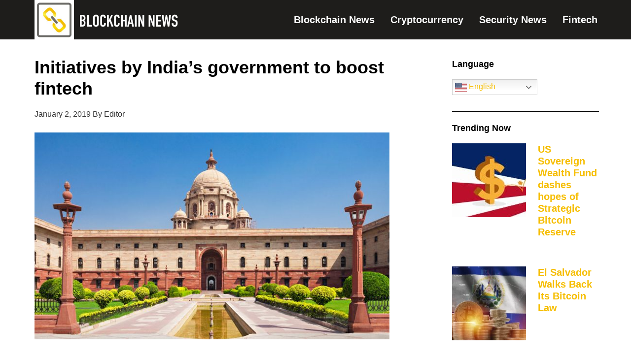

--- FILE ---
content_type: text/html; charset=UTF-8
request_url: https://blockchainnewsgroup.com/2019/01/02/initiatives-by-indias-government-to-boost-fintech/
body_size: 18203
content:
<!DOCTYPE html>
<html lang="en-US">
<head >
<meta charset="UTF-8" />
<meta name="viewport" content="width=device-width, initial-scale=1" />
<title>Initiatives by India’s government to boost fintech</title>
<style>
#wpadminbar #wp-admin-bar-wccp_free_top_button .ab-icon:before {
	content: "\f160";
	color: #02CA02;
	top: 3px;
}
#wpadminbar #wp-admin-bar-wccp_free_top_button .ab-icon {
	transform: rotate(45deg);
}
</style>
<meta name='robots' content='max-image-preview:large' />
<link rel='dns-prefetch' href='//fonts.googleapis.com' />
<link rel="alternate" type="application/rss+xml" title="Blockchain News Group &raquo; Feed" href="https://blockchainnewsgroup.com/feed/" />
<link rel="alternate" type="application/rss+xml" title="Blockchain News Group &raquo; Comments Feed" href="https://blockchainnewsgroup.com/comments/feed/" />
<link rel="alternate" title="oEmbed (JSON)" type="application/json+oembed" href="https://blockchainnewsgroup.com/wp-json/oembed/1.0/embed?url=https%3A%2F%2Fblockchainnewsgroup.com%2F2019%2F01%2F02%2Finitiatives-by-indias-government-to-boost-fintech%2F" />
<link rel="alternate" title="oEmbed (XML)" type="text/xml+oembed" href="https://blockchainnewsgroup.com/wp-json/oembed/1.0/embed?url=https%3A%2F%2Fblockchainnewsgroup.com%2F2019%2F01%2F02%2Finitiatives-by-indias-government-to-boost-fintech%2F&#038;format=xml" />
<link rel="canonical" href="https://blockchainnewsgroup.com/2019/01/02/initiatives-by-indias-government-to-boost-fintech/" />
<style id='wp-img-auto-sizes-contain-inline-css' type='text/css'>
img:is([sizes=auto i],[sizes^="auto," i]){contain-intrinsic-size:3000px 1500px}
/*# sourceURL=wp-img-auto-sizes-contain-inline-css */
</style>
<link rel='stylesheet' id='genesis-sample-css' href='https://blockchainnewsgroup.com/wp-content/themes/genesis-sample/style.css?ver=2.3.0' type='text/css' media='all' />
<style id='genesis-sample-inline-css' type='text/css'>


		a,
		.entry-title a:focus,
		.entry-title a:hover,
		.genesis-nav-menu a:focus,
		.genesis-nav-menu a:hover,
		.genesis-nav-menu .current-menu-item > a,
		.genesis-nav-menu .sub-menu .current-menu-item > a:focus,
		.genesis-nav-menu .sub-menu .current-menu-item > a:hover,
		.menu-toggle:focus,
		.menu-toggle:hover,
		.sub-menu-toggle:focus,
		.sub-menu-toggle:hover {
			color: #dd9933;
		}

		

		button:focus,
		button:hover,
		input[type="button"]:focus,
		input[type="button"]:hover,
		input[type="reset"]:focus,
		input[type="reset"]:hover,
		input[type="submit"]:focus,
		input[type="submit"]:hover,
		input[type="reset"]:focus,
		input[type="reset"]:hover,
		input[type="submit"]:focus,
		input[type="submit"]:hover,
		.archive-pagination li a:focus,
		.archive-pagination li a:hover,
		.archive-pagination .active a,
		.button:focus,
		.button:hover,
		.sidebar .enews-widget input[type="submit"] {
			background-color: #727272;
			color: #ffffff;
		}
		
/*# sourceURL=genesis-sample-inline-css */
</style>
<style id='wp-emoji-styles-inline-css' type='text/css'>

	img.wp-smiley, img.emoji {
		display: inline !important;
		border: none !important;
		box-shadow: none !important;
		height: 1em !important;
		width: 1em !important;
		margin: 0 0.07em !important;
		vertical-align: -0.1em !important;
		background: none !important;
		padding: 0 !important;
	}
/*# sourceURL=wp-emoji-styles-inline-css */
</style>
<style id='simple-social-icons-block-styles-inline-css' type='text/css'>
:where(.wp-block-social-links.is-style-logos-only) .wp-social-link-imdb{background-color:#f5c518;color:#000}:where(.wp-block-social-links:not(.is-style-logos-only)) .wp-social-link-imdb{background-color:#f5c518;color:#000}:where(.wp-block-social-links.is-style-logos-only) .wp-social-link-kofi{color:#72a5f2}:where(.wp-block-social-links:not(.is-style-logos-only)) .wp-social-link-kofi{background-color:#72a5f2;color:#fff}:where(.wp-block-social-links.is-style-logos-only) .wp-social-link-letterboxd{color:#202830}:where(.wp-block-social-links:not(.is-style-logos-only)) .wp-social-link-letterboxd{background-color:#3b45fd;color:#fff}:where(.wp-block-social-links.is-style-logos-only) .wp-social-link-signal{color:#3b45fd}:where(.wp-block-social-links:not(.is-style-logos-only)) .wp-social-link-signal{background-color:#3b45fd;color:#fff}:where(.wp-block-social-links.is-style-logos-only) .wp-social-link-youtube-music{color:red}:where(.wp-block-social-links:not(.is-style-logos-only)) .wp-social-link-youtube-music{background-color:red;color:#fff}:where(.wp-block-social-links.is-style-logos-only) .wp-social-link-diaspora{color:#000}:where(.wp-block-social-links:not(.is-style-logos-only)) .wp-social-link-diaspora{background-color:#3e4142;color:#fff}:where(.wp-block-social-links.is-style-logos-only) .wp-social-link-bloglovin{color:#000}:where(.wp-block-social-links:not(.is-style-logos-only)) .wp-social-link-bloglovin{background-color:#000;color:#fff}:where(.wp-block-social-links.is-style-logos-only) .wp-social-link-phone{color:#000}:where(.wp-block-social-links:not(.is-style-logos-only)) .wp-social-link-phone{background-color:#000;color:#fff}:where(.wp-block-social-links.is-style-logos-only) .wp-social-link-substack{color:#ff6719}:where(.wp-block-social-links:not(.is-style-logos-only)) .wp-social-link-substack{background-color:#ff6719;color:#fff}:where(.wp-block-social-links.is-style-logos-only) .wp-social-link-tripadvisor{color:#34e0a1}:where(.wp-block-social-links:not(.is-style-logos-only)) .wp-social-link-tripadvisor{background-color:#34e0a1;color:#fff}:where(.wp-block-social-links.is-style-logos-only) .wp-social-link-xing{color:#026466}:where(.wp-block-social-links:not(.is-style-logos-only)) .wp-social-link-xing{background-color:#026466;color:#fff}:where(.wp-block-social-links.is-style-logos-only) .wp-social-link-pixelfed{color:#000}:where(.wp-block-social-links:not(.is-style-logos-only)) .wp-social-link-pixelfed{background-color:#000;color:#fff}:where(.wp-block-social-links.is-style-logos-only) .wp-social-link-matrix{color:#000}:where(.wp-block-social-links:not(.is-style-logos-only)) .wp-social-link-matrix{background-color:#000;color:#fff}:where(.wp-block-social-links.is-style-logos-only) .wp-social-link-protonmail{color:#6d4aff}:where(.wp-block-social-links:not(.is-style-logos-only)) .wp-social-link-protonmail{background-color:#6d4aff;color:#fff}:where(.wp-block-social-links.is-style-logos-only) .wp-social-link-paypal{color:#003087}:where(.wp-block-social-links:not(.is-style-logos-only)) .wp-social-link-paypal{background-color:#003087;color:#fff}:where(.wp-block-social-links.is-style-logos-only) .wp-social-link-antennapod{color:#20a5ff}:where(.wp-block-social-links:not(.is-style-logos-only)) .wp-social-link-antennapod{background-color:#20a5ff;color:#fff}:where(.wp-block-social-links:not(.is-style-logos-only)) .wp-social-link-caldotcom{background-color:#000;color:#fff}:where(.wp-block-social-links.is-style-logos-only) .wp-social-link-fedora{color:#294172}:where(.wp-block-social-links:not(.is-style-logos-only)) .wp-social-link-fedora{background-color:#294172;color:#fff}:where(.wp-block-social-links.is-style-logos-only) .wp-social-link-googlephotos{color:#4285f4}:where(.wp-block-social-links:not(.is-style-logos-only)) .wp-social-link-googlephotos{background-color:#4285f4;color:#fff}:where(.wp-block-social-links.is-style-logos-only) .wp-social-link-googlescholar{color:#4285f4}:where(.wp-block-social-links:not(.is-style-logos-only)) .wp-social-link-googlescholar{background-color:#4285f4;color:#fff}:where(.wp-block-social-links.is-style-logos-only) .wp-social-link-mendeley{color:#9d1626}:where(.wp-block-social-links:not(.is-style-logos-only)) .wp-social-link-mendeley{background-color:#9d1626;color:#fff}:where(.wp-block-social-links.is-style-logos-only) .wp-social-link-notion{color:#000}:where(.wp-block-social-links:not(.is-style-logos-only)) .wp-social-link-notion{background-color:#000;color:#fff}:where(.wp-block-social-links.is-style-logos-only) .wp-social-link-overcast{color:#fc7e0f}:where(.wp-block-social-links:not(.is-style-logos-only)) .wp-social-link-overcast{background-color:#fc7e0f;color:#fff}:where(.wp-block-social-links.is-style-logos-only) .wp-social-link-pexels{color:#05a081}:where(.wp-block-social-links:not(.is-style-logos-only)) .wp-social-link-pexels{background-color:#05a081;color:#fff}:where(.wp-block-social-links.is-style-logos-only) .wp-social-link-pocketcasts{color:#f43e37}:where(.wp-block-social-links:not(.is-style-logos-only)) .wp-social-link-pocketcasts{background-color:#f43e37;color:#fff}:where(.wp-block-social-links.is-style-logos-only) .wp-social-link-strava{color:#fc4c02}:where(.wp-block-social-links:not(.is-style-logos-only)) .wp-social-link-strava{background-color:#fc4c02;color:#fff}:where(.wp-block-social-links.is-style-logos-only) .wp-social-link-wechat{color:#09b83e}:where(.wp-block-social-links:not(.is-style-logos-only)) .wp-social-link-wechat{background-color:#09b83e;color:#fff}:where(.wp-block-social-links.is-style-logos-only) .wp-social-link-zulip{color:#54a7ff}:where(.wp-block-social-links:not(.is-style-logos-only)) .wp-social-link-zulip{background-color:#000;color:#fff}:where(.wp-block-social-links.is-style-logos-only) .wp-social-link-podcastaddict{color:#f3842c}:where(.wp-block-social-links:not(.is-style-logos-only)) .wp-social-link-podcastaddict{background-color:#f3842c;color:#fff}:where(.wp-block-social-links.is-style-logos-only) .wp-social-link-applepodcasts{color:#8e32c6}:where(.wp-block-social-links:not(.is-style-logos-only)) .wp-social-link-applepodcasts{background-color:#8e32c6;color:#fff}:where(.wp-block-social-links.is-style-logos-only) .wp-social-link-ivoox{color:#f45f31}:where(.wp-block-social-links:not(.is-style-logos-only)) .wp-social-link-ivoox{background-color:#f45f31;color:#fff}

/*# sourceURL=https://blockchainnewsgroup.com/wp-content/plugins/simple-social-icons/build/style-index.css */
</style>
<link rel='stylesheet' id='mc4wp-form-basic-css' href='https://blockchainnewsgroup.com/wp-content/plugins/mailchimp-for-wp/assets/css/form-basic.css?ver=4.10.9' type='text/css' media='all' />
<link rel='stylesheet' id='genesis-sample-fonts-css' href='//fonts.googleapis.com/css?family=Source+Sans+Pro%3A400%2C600%2C700&#038;ver=2.3.0' type='text/css' media='all' />
<link rel='stylesheet' id='dashicons-css' href='https://blockchainnewsgroup.com/wp-includes/css/dashicons.min.css?ver=6.9' type='text/css' media='all' />
<link rel='stylesheet' id='simple-social-icons-font-css' href='https://blockchainnewsgroup.com/wp-content/plugins/simple-social-icons/css/style.css?ver=4.0.0' type='text/css' media='all' />
<link rel='stylesheet' id='gppro-style-css' href='//blockchainnewsgroup.com/dpp-custom-styles-766fd526eaffcbf86a2b3333e175a0ce?ver=6.9' type='text/css' media='all' />
<!--n2css--><!--n2js--><script type="text/javascript" src="https://blockchainnewsgroup.com/wp-includes/js/jquery/jquery.min.js?ver=3.7.1" id="jquery-core-js"></script>
<script type="text/javascript" src="https://blockchainnewsgroup.com/wp-includes/js/jquery/jquery-migrate.min.js?ver=3.4.1" id="jquery-migrate-js"></script>
<link rel="https://api.w.org/" href="https://blockchainnewsgroup.com/wp-json/" /><link rel="alternate" title="JSON" type="application/json" href="https://blockchainnewsgroup.com/wp-json/wp/v2/posts/19949" /><link rel="EditURI" type="application/rsd+xml" title="RSD" href="https://blockchainnewsgroup.com/xmlrpc.php?rsd" />
			<style type="text/css" id="gsc_title_tagline">
				/*** Title Tagline ***/
.site-title { font-family: Lato, sans-serif;  }
.site-description { font-family: Lato, sans-serif;  }
.site-title { font-size: 32px;  }
.site-description { font-size: 16px;  }
.site-title { font-weight: 400;  }
.site-description { font-weight: 300;  }
.site-title { letter-spacing: 0px;  }
.site-description { letter-spacing: 0px;  }
.title-area .site-description { margin-top: 0px;  }
.title-area { padding-top: 10px; padding-bottom: 10px;  }

			</style>

						<style type="text/css" id="gsc_colors">
				/*** Colors ***/
a:not(.button), .site-title a, .genesis-nav-menu a:hover, .genesis-nav-menu a:focus, .nav-primary .genesis-nav-menu a:hover, .nav-primary .genesis-nav-menu .current-menu-item > a, .genesis-nav-menu .current-menu-item > a, .nav-primary .genesis-nav-menu .sub-menu .current-menu-item > a:hover, .genesis-nav-menu .sub-menu .current-menu-item > a:hover, .genesis-nav-menu .sub-menu .current-menu-item > a:focus, .entry-title a:hover, .theme-color, .menu-toggle:focus, .menu-toggle:hover, .sub-menu-toggle:focus, .sub-menu-toggle:hover { color: #e5554e;  }
.theme-bg { background-color: #e5554e;  }
.enews-widget input[type="submit"], button:hover, button:focus, input:hover[type="button"], input:hover[type="reset"], input:hover[type="submit"], .button:hover, .button:focus, input:focus[type="button"], input:focus[type="reset"], input:focus[type="submit"] { background-color: #e5554e;  }
.archive-pagination li a:hover, .archive-pagination li a:focus, .archive-pagination .active a { background-color: #e5554e;  }
a:not(.button):hover, .site-title a:hover, .entry-title a, .accent-color { color: #333333;  }
.accent-bg { background-color: #333333;  }
.sidebar .widget.enews-widget { background-color: #333333;  }
.footer-widgets { background-color: #333333;  }
button, input[type="button"], input[type="reset"], input[type="submit"], .button { background-color: #333333;  }
input:focus, textarea:focus { border-color: #333333;  }
::-webkit-input-placeholder { color: #333333;  }
:-moz-placeholder { color: #333333;  }
::-moz-placeholder { color: #333333;  }
:-ms-input-placeholder { color: #333333;  }
body, .main-bg { background-color: #ffffff;  }
.bg-color { color: #ffffff;  }
.site-header { background-color: rgba(0,0,0,1);  }
body { color: #333333;  }
h1, h2, h3, h4, h5, h6 { color: #000000;  }
a:not(.button), .genesis-nav-menu a, .genesis-nav-menu .current-menu-item > a, .nav-primary .genesis-nav-menu .current-menu-item > a { text-decoration: initial;  }
a:not(.button):hover, a:focus, .genesis-nav-menu a:hover, .genesis-nav-menu a:focus, .nav-primary .genesis-nav-menu a:hover, .nav-primary .genesis-nav-menu a:focus, .genesis-nav-menu .sub-menu .current-menu-item > a:hover, .genesis-nav-menu .sub-menu .current-menu-item > a:focus { text-decoration: initial;  }
/****** Option override_link_colors requirement not met! ******//****** Option override_link_colors requirement not met! ******//****** Option override_link_colors requirement not met! ******//****** Option override_link_colors requirement not met! ******/
			</style>

						<style type="text/css" id="gsc_header_border">
				/*** Header Border ***/
.site-header { border-bottom: 0px;  }
.site-header { border-bottom-style: none;  }

			</style>

						<style type="text/css" id="gsc_header_layout">
				/*** Header Layout ***/
.site-header > .wrap { padding-top: 0px; padding-bottom: 0px;  }
.site-header { min-height: initial; position: relative; z-index: 1; }
/****** Option fixed_header requirement not met! ******//****** Option fixed_header requirement not met! ******/
			</style>

						<style type="text/css" id="gsc_header_logo">
				/*** Header Logo ***/
.title-area, .wp-custom-logo .site-container .title-area { width: 300px; max-width: 300px;  }
.wp-custom-logo .site-header .nav-primary { padding-top: 0px; padding-bottom: 0px; }
.title-area, .wp-custom-logo .site-container .title-area { height: 80px;  }
.site-header .genesis-nav-menu > li > a { line-height: 80px; padding-top: 0px; padding-bottom: 0px; }
.header-image .title-area { padding: 0; }
.header-image .site-title > a { background-size: contain !important; min-height: initial; height: 80px; }
.custom-header .site-title a:hover, .title-area a:hover { opacity: 0.75;  }
.custom-header .site-title a, .title-area a { -webkit-transition: all 0.2s ease-in-out; -moz-transition: all 0.2s ease-in-out; -ms-transition: all 0.2s ease-in-out; -o-transition: all 0.2s ease-in-out; transition: all 0.2s ease-in-out; }

			</style>

						<style type="text/css" id="gsc_menu_styles">
				/*** Menu Styles ***/
.genesis-nav-menu a { font-family: Lato, sans-serif;  }
.genesis-nav-menu a { font-weight: 600;  }
.genesis-nav-menu a { text-transform: none;  }
.menu-primary { text-align: left;  }
.menu-secondary { text-align: left;  }

			</style>

						<style type="text/css" id="gsc_content">
				/*** Content ***/
.site-inner { padding-top: 20px;  }
.entry { padding: 30px;  }
body { font-family: Lato, sans-serif;  }
h1, h2, h3, h4, h5, h6 { font-family: Lato, sans-serif;  }
.entry-footer .entry-meta, .featured-content .entry { border-color: rgba(245,245,245,1);  }

			</style>

						<style type="text/css" id="gsc_comments">
				/*** Comments ***/
li.comment { background-color: rgba(245,245,245,1);  }
.entry-comments, .comment-respond, .entry-pings { padding: 40px;  }
.comment-respond .form-submit { margin-bottom: 0; }
li.comment { font-family: Lato, sans-serif;  }
li.comment { font-size: 18px;  }
.comment-header { padding: 0px;  }
.entry-comments .comment-meta { margin-bottom: 0; }
.comment-header { margin-bottom: 20px; }
.comment-header { font-size: 16px;  }
li.comment { border-width: 2px;  }
li.comment { border-top-style: solid; border-left-style: solid; border-bottom-style: solid;  }

			</style>

						<style type="text/css" id="gsc_forms">
				/*** Forms ***/

			</style>

						<style type="text/css" id="gsc_sidebars">
				/*** Sidebars ***/
.sidebar-secondary { background-color: rgba(255,255,255,0);  }
.sidebar .widget-title { color: #000000;  }
.sidebar .widget-title { text-align: left;  }
.sidebar li { border-color: rgba(221,51,51,1);  }
.sidebar li { border-bottom-style: solid;  }
.sidebar li { border-bottom-width: 1px;  }
.sidebar { color: #828282;  }
.sidebar a:hover { color: #dd3333;  }

			</style>

						<style type="text/css" id="gsc_buttons">
				/*** Buttons ***/
/****** Option override_button_colors requirement not met! ******//****** Option override_button_colors requirement not met! ******//****** Option override_button_colors requirement not met! ******//****** Option override_button_colors requirement not met! ******/button, input[type="button"], input[type="reset"], input[type="submit"], .button { font-size: 15px;  }
button, input[type="button"], input[type="reset"], input[type="submit"], .button { font-weight: 300;  }
button, input[type="button"], input[type="reset"], input[type="submit"], .button { padding-top: 16px; padding-bottom: 16px;  }
button, input[type="button"], input[type="reset"], input[type="submit"], .button { padding-left: 24px; padding-right: 24px;  }
button, input[type="button"], input[type="reset"], input[type="submit"], .button { border-width: 0px;  }
button, input[type="button"], input[type="reset"], input[type="submit"], .button { border-style: solid;  }
button, input[type="button"], input[type="reset"], input[type="submit"], .button { border-radius: 0px;  }

			</style>

						<style type="text/css" id="gsc_widget_styles">
				/*** Widget Styles ***/
.sidebar .widget { padding: 10px;  }

			</style>

						<style type="text/css" id="gsc_footer_layout">
				/*** Footer Layout ***/
.footer-widgets li { border-color: rgba(255,255,255,0.6);  }
.footer-widgets li { border-bottom-style: double;  }
.footer-widgets li { border-bottom-width: 1px;  }
/****** Option override_footer_colors requirement not met! ******//****** Option override_footer_colors requirement not met! ******//****** Option override_footer_colors requirement not met! ******//****** Option override_footer_colors requirement not met! ******//****** Option override_footer_colors requirement not met! ******/
			</style>

						<style type="text/css" id="gsc_footer_credits">
				/*** Footer Credits ***/
.site-footer { padding-top: 0px;  }
.site-footer { padding-bottom: 0px;  }

			</style>

						<style type="text/css" id="gsc_genesis_breadcrumbs">
				/*** Genesis Breadcrumbs ***/
.breadcrumb { padding: 0px;  }
.breadcrumb { font-family: Lato, sans-serif;  }

			</style>

			<style type="text/css" id="gsc_media_query">
@media only screen and (min-width: 961px) {
.site-header { height: 80px;  }
.site-header .genesis-nav-menu a { padding-left: 30px; padding-right: 30px;  }
.genesis-nav-menu a { padding-left: 30px; padding-right: 30px;  }
.genesis-nav-menu a { padding-top: 30px; padding-bottom: 30px;  }

}
@media only screen and (min-width: 1200px) {
.site-inner, .wrap { max-width: 1200px;  }
.content { width: 780px;  }
.content-sidebar-sidebar .content, .sidebar-content-sidebar .content, .sidebar-sidebar-content .content { width: 588px;  }
.sidebar-primary { width: 348px;  }
.sidebar-secondary { width: 180px;  }
.content-sidebar-sidebar .content-sidebar-wrap, .sidebar-content-sidebar .content-sidebar-wrap, .sidebar-sidebar-content .content-sidebar-wrap { width: 983px;  }
.footer-widgets-1, .footer-widgets-2, .footer-widgets-3 { width: 360px;  }
.footer-widgets-1 { margin-right: 60px;  }

}
</style><script id="wpcp_disable_selection" type="text/javascript">
var image_save_msg='You are not allowed to save images!';
	var no_menu_msg='Context Menu disabled!';
	var smessage = "Content is protected !!";

function disableEnterKey(e)
{
	var elemtype = e.target.tagName;
	
	elemtype = elemtype.toUpperCase();
	
	if (elemtype == "TEXT" || elemtype == "TEXTAREA" || elemtype == "INPUT" || elemtype == "PASSWORD" || elemtype == "SELECT" || elemtype == "OPTION" || elemtype == "EMBED")
	{
		elemtype = 'TEXT';
	}
	
	if (e.ctrlKey){
     var key;
     if(window.event)
          key = window.event.keyCode;     //IE
     else
          key = e.which;     //firefox (97)
    //if (key != 17) alert(key);
     if (elemtype!= 'TEXT' && (key == 97 || key == 65 || key == 67 || key == 99 || key == 88 || key == 120 || key == 26 || key == 85  || key == 86 || key == 83 || key == 43 || key == 73))
     {
		if(wccp_free_iscontenteditable(e)) return true;
		show_wpcp_message('You are not allowed to copy content or view source');
		return false;
     }else
     	return true;
     }
}


/*For contenteditable tags*/
function wccp_free_iscontenteditable(e)
{
	var e = e || window.event; // also there is no e.target property in IE. instead IE uses window.event.srcElement
  	
	var target = e.target || e.srcElement;

	var elemtype = e.target.nodeName;
	
	elemtype = elemtype.toUpperCase();
	
	var iscontenteditable = "false";
		
	if(typeof target.getAttribute!="undefined" ) iscontenteditable = target.getAttribute("contenteditable"); // Return true or false as string
	
	var iscontenteditable2 = false;
	
	if(typeof target.isContentEditable!="undefined" ) iscontenteditable2 = target.isContentEditable; // Return true or false as boolean

	if(target.parentElement.isContentEditable) iscontenteditable2 = true;
	
	if (iscontenteditable == "true" || iscontenteditable2 == true)
	{
		if(typeof target.style!="undefined" ) target.style.cursor = "text";
		
		return true;
	}
}

////////////////////////////////////
function disable_copy(e)
{	
	var e = e || window.event; // also there is no e.target property in IE. instead IE uses window.event.srcElement
	
	var elemtype = e.target.tagName;
	
	elemtype = elemtype.toUpperCase();
	
	if (elemtype == "TEXT" || elemtype == "TEXTAREA" || elemtype == "INPUT" || elemtype == "PASSWORD" || elemtype == "SELECT" || elemtype == "OPTION" || elemtype == "EMBED")
	{
		elemtype = 'TEXT';
	}
	
	if(wccp_free_iscontenteditable(e)) return true;
	
	var isSafari = /Safari/.test(navigator.userAgent) && /Apple Computer/.test(navigator.vendor);
	
	var checker_IMG = '';
	if (elemtype == "IMG" && checker_IMG == 'checked' && e.detail >= 2) {show_wpcp_message(alertMsg_IMG);return false;}
	if (elemtype != "TEXT")
	{
		if (smessage !== "" && e.detail == 2)
			show_wpcp_message(smessage);
		
		if (isSafari)
			return true;
		else
			return false;
	}	
}

//////////////////////////////////////////
function disable_copy_ie()
{
	var e = e || window.event;
	var elemtype = window.event.srcElement.nodeName;
	elemtype = elemtype.toUpperCase();
	if(wccp_free_iscontenteditable(e)) return true;
	if (elemtype == "IMG") {show_wpcp_message(alertMsg_IMG);return false;}
	if (elemtype != "TEXT" && elemtype != "TEXTAREA" && elemtype != "INPUT" && elemtype != "PASSWORD" && elemtype != "SELECT" && elemtype != "OPTION" && elemtype != "EMBED")
	{
		return false;
	}
}	
function reEnable()
{
	return true;
}
document.onkeydown = disableEnterKey;
document.onselectstart = disable_copy_ie;
if(navigator.userAgent.indexOf('MSIE')==-1)
{
	document.onmousedown = disable_copy;
	document.onclick = reEnable;
}
function disableSelection(target)
{
    //For IE This code will work
    if (typeof target.onselectstart!="undefined")
    target.onselectstart = disable_copy_ie;
    
    //For Firefox This code will work
    else if (typeof target.style.MozUserSelect!="undefined")
    {target.style.MozUserSelect="none";}
    
    //All other  (ie: Opera) This code will work
    else
    target.onmousedown=function(){return false}
    target.style.cursor = "default";
}
//Calling the JS function directly just after body load
window.onload = function(){disableSelection(document.body);};

//////////////////special for safari Start////////////////
var onlongtouch;
var timer;
var touchduration = 1000; //length of time we want the user to touch before we do something

var elemtype = "";
function touchstart(e) {
	var e = e || window.event;
  // also there is no e.target property in IE.
  // instead IE uses window.event.srcElement
  	var target = e.target || e.srcElement;
	
	elemtype = window.event.srcElement.nodeName;
	
	elemtype = elemtype.toUpperCase();
	
	if(!wccp_pro_is_passive()) e.preventDefault();
	if (!timer) {
		timer = setTimeout(onlongtouch, touchduration);
	}
}

function touchend() {
    //stops short touches from firing the event
    if (timer) {
        clearTimeout(timer);
        timer = null;
    }
	onlongtouch();
}

onlongtouch = function(e) { //this will clear the current selection if anything selected
	
	if (elemtype != "TEXT" && elemtype != "TEXTAREA" && elemtype != "INPUT" && elemtype != "PASSWORD" && elemtype != "SELECT" && elemtype != "EMBED" && elemtype != "OPTION")	
	{
		if (window.getSelection) {
			if (window.getSelection().empty) {  // Chrome
			window.getSelection().empty();
			} else if (window.getSelection().removeAllRanges) {  // Firefox
			window.getSelection().removeAllRanges();
			}
		} else if (document.selection) {  // IE?
			document.selection.empty();
		}
		return false;
	}
};

document.addEventListener("DOMContentLoaded", function(event) { 
    window.addEventListener("touchstart", touchstart, false);
    window.addEventListener("touchend", touchend, false);
});

function wccp_pro_is_passive() {

  var cold = false,
  hike = function() {};

  try {
	  const object1 = {};
  var aid = Object.defineProperty(object1, 'passive', {
  get() {cold = true}
  });
  window.addEventListener('test', hike, aid);
  window.removeEventListener('test', hike, aid);
  } catch (e) {}

  return cold;
}
/*special for safari End*/
</script>
<script id="wpcp_disable_Right_Click" type="text/javascript">
document.ondragstart = function() { return false;}
	function nocontext(e) {
	   return false;
	}
	document.oncontextmenu = nocontext;
</script>
<style>
.unselectable
{
-moz-user-select:none;
-webkit-user-select:none;
cursor: default;
}
html
{
-webkit-touch-callout: none;
-webkit-user-select: none;
-khtml-user-select: none;
-moz-user-select: none;
-ms-user-select: none;
user-select: none;
-webkit-tap-highlight-color: rgba(0,0,0,0);
}
</style>
<script id="wpcp_css_disable_selection" type="text/javascript">
var e = document.getElementsByTagName('body')[0];
if(e)
{
	e.setAttribute('unselectable',"on");
}
</script>
<link rel="apple-touch-icon" sizes="180x180" href="/wp-content/uploads/fbrfg/apple-touch-icon.png?v=YAmLPw5jlR">
<link rel="icon" type="image/png" sizes="32x32" href="/wp-content/uploads/fbrfg/favicon-32x32.png?v=YAmLPw5jlR">
<link rel="icon" type="image/png" sizes="16x16" href="/wp-content/uploads/fbrfg/favicon-16x16.png?v=YAmLPw5jlR">
<link rel="manifest" href="/wp-content/uploads/fbrfg/site.webmanifest?v=YAmLPw5jlR">
<link rel="shortcut icon" href="/wp-content/uploads/fbrfg/favicon.ico?v=YAmLPw5jlR">
<meta name="msapplication-TileColor" content="#da532c">
<meta name="msapplication-config" content="/wp-content/uploads/fbrfg/browserconfig.xml?v=YAmLPw5jlR">
<meta name="theme-color" content="#ffffff"><script type='text/javascript'>
window.__lo_site_id = 97929;

	(function() {
		var wa = document.createElement('script'); wa.type = 'text/javascript'; wa.async = true;
		wa.src = 'https://d10lpsik1i8c69.cloudfront.net/w.js';
		var s = document.getElementsByTagName('script')[0]; s.parentNode.insertBefore(wa, s);
	  })();
	</script>

<script src="//static.getclicky.com/js" type="text/javascript"></script>
<script type="text/javascript">try{ clicky.init(101088135); }catch(e){}</script>

<img src="https://sp.analytics.yahoo.com/spp.pl?a=10000&.yp=10030365" style="display: block; width: 0; height: 0;">
<link rel="stylesheet" href="https://cdnjs.cloudflare.com/ajax/libs/font-awesome/4.7.0/css/font-awesome.min.css"><style type="text/css">.site-title a { background: url(https://blockchainnewsgroup.com/wp-content/uploads/2019/03/Blockchain-Header-600x160.jpg) no-repeat !important; }</style>
<!-- Google Tag Manager -->
<script>(function(w,d,s,l,i){w[l]=w[l]||[];w[l].push({'gtm.start':
new Date().getTime(),event:'gtm.js'});var f=d.getElementsByTagName(s)[0],
j=d.createElement(s),dl=l!='dataLayer'?'&l='+l:'';j.async=true;j.src=
'https://www.googletagmanager.com/gtm.js?id='+i+dl;f.parentNode.insertBefore(j,f);
})(window,document,'script','dataLayer','GTM-NQZ938X');</script>
<!-- End Google Tag Manager -->
<meta name="generator" content="Elementor 3.34.1; features: e_font_icon_svg, additional_custom_breakpoints; settings: css_print_method-external, google_font-enabled, font_display-swap">
			<style>
				.e-con.e-parent:nth-of-type(n+4):not(.e-lazyloaded):not(.e-no-lazyload),
				.e-con.e-parent:nth-of-type(n+4):not(.e-lazyloaded):not(.e-no-lazyload) * {
					background-image: none !important;
				}
				@media screen and (max-height: 1024px) {
					.e-con.e-parent:nth-of-type(n+3):not(.e-lazyloaded):not(.e-no-lazyload),
					.e-con.e-parent:nth-of-type(n+3):not(.e-lazyloaded):not(.e-no-lazyload) * {
						background-image: none !important;
					}
				}
				@media screen and (max-height: 640px) {
					.e-con.e-parent:nth-of-type(n+2):not(.e-lazyloaded):not(.e-no-lazyload),
					.e-con.e-parent:nth-of-type(n+2):not(.e-lazyloaded):not(.e-no-lazyload) * {
						background-image: none !important;
					}
				}
			</style>
			<style type="text/css" id="custom-background-css">
body.custom-background { background-color: #ffffff; }
</style>
	<link rel="icon" href="https://blockchainnewsgroup.com/wp-content/uploads/2019/03/cropped-blockchain-icon512-32x32.png" sizes="32x32" />
<link rel="icon" href="https://blockchainnewsgroup.com/wp-content/uploads/2019/03/cropped-blockchain-icon512-192x192.png" sizes="192x192" />
<link rel="apple-touch-icon" href="https://blockchainnewsgroup.com/wp-content/uploads/2019/03/cropped-blockchain-icon512-180x180.png" />
<meta name="msapplication-TileImage" content="https://blockchainnewsgroup.com/wp-content/uploads/2019/03/cropped-blockchain-icon512-270x270.png" />
		<style type="text/css" id="wp-custom-css">
			.site-footer {
    display: none;
    }
    
    /**** MY CSS [akibshahriar] *****/
    
    /** Newsletter containter **/
    .ak-form-container {
            position: relative;
    }
    
    /** Newsletter left column **/
    .ak-left {
        width: 50%;
        float: left;
        background: #000000;
        box-sizing: border-box;
            padding: 20px 10px 20px 10px;
            height: 95px;
    }
    
    /** Newsletter left column text **/
    .ak-left h3 {
        font-family: verdana;
        font-weight: 100;
        text-align: center;
        color: #fff;
            font-size: 19px;
    }
    
    /** Newsletter right column **/
    .ak-right {
        width: 50%;
        float: left;
        box-sizing: border-box;
            padding: 7px 10px 19px 10px;
        background: #E3E3EB;
            margin-bottom: 40px;
            text-align: center;
            height: 95px;
            position: relative;
    }
    
    
    /** Newsletter right column form body**/
    .ak-right .mc4wp-form {
        overflow: hidden;
            margin: 0;
    }
    
    /** Newsletter right column form fields **/
    .ak-right .mc4wp-form-fields {
        overflow: hidden;
        display: block;
        padding: 7px 0 0 0;
    }
    
    /** Newsletter right column email field group **/
    .ak-right .mc4wp-form-fields p:nth-of-type(1){
            width: 60%;
        float: left;
        box-sizing: border-box;
            margin: 0;
    }
    
    /** Newsletter right column email field **/
    .ak-right .mc4wp-form-fields p:nth-of-type(1) input{
            border-radius: 10px;
            max-width: none;
            height: 56px;
    }
    
    /** Newsletter right column submit button group **/
    .ak-right .mc4wp-form-fields p:nth-of-type(2){
            width: 40%;
        float: left;
        box-sizing: border-box;
            padding: 0 4px 0 10px;
            margin: 7px 0 0 0;
    }
    
    /** Newsletter right column submit button field **/
    .ak-right .mc4wp-form-fields p:nth-of-type(2) input{
            display: block;
            width: 100%;
            background: #000000;
            color: #E4D11E;
            border-radius: 10px;
        font-size: 20px;
        height: 54px;
    }
    
    
    /** Newsletter Form response alert message **/
    .ak-form-container .mc4wp-response {
        position: absolute;
        width: 100%;
        right: 0px;
        top: 51px;
        z-index: 999;
            padding: 0 15px 0;
        background: #fff;
    }
    
    
    
    /** Mobile Responsiveness **/
    @media screen and (max-width: 767px){
            .ak-left{
                    width: 100%;	
            }
            
            .ak-left h3{
                    font-size: 17px;
            }
        
            .ak-right{
                    width: 100%;
                    padding: 7px 10px 18px 10px;
                    height: auto;
            }
        
        .ak-right .mc4wp-form-fields p:nth-of-type(1){
                width: 100%;
                float: none;
        }
        
        .ak-right .mc4wp-form-fields p:nth-of-type(2){
                width: 100%;
                float: none;
                padding: 0;
        }
        
        .ak-form-container .mc4wp-response {
        top: 130px;
        }
    }
    
    
    
    /** 2nd form body ***/
    .ak-form-container form.yikes-easy-mc-form {
        padding: 14px 0 0 0;
    }
    
    /** 2nd form Email label ***/
    .ak-form-container form.yikes-easy-mc-form label.EMAIL-label{
            width: 62%;
    }
    
    
    /** 2nd form Email form input field ***/
    .ak-form-container form.yikes-easy-mc-form input.yikes-easy-mc-email{
            background: #fff;
        border: 1px solid #c0c0c0;
        min-height: 55px;
        color: #0b0b0b !important;
        font-size: 16px;
        font-weight: 500;
        border-radius: 10px;
    }
div#n2-ss-4 .n2-font-6fd9a693d5e4fd1149e10eb8be6d7d48-hover, div#n2-ss-4 .n2-font-28b60cf8a891c3962859fbeb20f87256-paragraph, div#n2-ss-4 .n2-ss-button-container a div{
	 font-family: SANS-SERIF !important;
}
    
    .ak-form-container form.yikes-easy-mc-form input.yikes-easy-mc-email:focus{
            outline: none;
    }
    
    
    /** 2nd form submit button label ***/
    .ak-form-container form.yikes-easy-mc-form label.submit-button-inline-label{
        width: 37%;
    }
    
    
    /** 2nd form submit button ***/
    .ak-form-container form.yikes-easy-mc-form button.yikes-easy-mc-submit-button{
        min-height: 54px;
        border-radius: 10px;
        font-size: 20px;
        background: #000000;
        color: #E4D11E;
    }
    
    /** 2nd form error/success message ***/
    .ak-form-container p.yikes-easy-mc-error-message, .ak-form-container p.yikes-easy-mc-success-message {
        position: absolute;
        top: 100px;
        width: 95%;
        padding: 0;
        background: #fff;
    }
    
    @media (max-width: 768px){
    
        .ak-form-container form.yikes-easy-mc-form label.EMAIL-label{
            width: 100%;
            padding-right: 0px;
        }
        
        .ak-form-container form.yikes-easy-mc-form label.submit-button-inline-label{
            width: 100%;
        }
        
        
        .ak-form-container p.yikes-easy-mc-error-message, .ak-form-container p.yikes-easy-mc-success-message {
        top: 160px;
    }
    
    }
    
    
    
    
    .disclaimer-widget > .textwidget > p {
        color: #333333;
        font-weight: 300;
        font-size: 11px;
        font-family: Open Sans;
        margin: 0px !important; 
        line-height: 17px;
    }
    
    .footer-track.widget-area{
        width:100%;
        float:left;
        font-size:12px;
        margin:0 0 20px 0;
        padding:0 30px;
    }
    
    
    /********* 14-May-2021 ********/
    .sidebar-primary .widget_custom_html.widget {
        padding-top:0 !important;
        padding-bottom:0 !important;
    }
    .sidebar-primary hr {
        margin:0 !important;
        width:100%;
        display:inline-block;
        border-color:#000 !important; 
    }
    
    .sidebar-primary .widget {
        padding-top:15px !important;
    }
    .sidebar-primary .widget p {
        margin:0 !important;
    }
    .home-section-1 .more-from-category a {
        background:#b93528;
    }
    .sidebar-primary input:focus[type="submit"] {
        background:#b93528;
    }
    
    
    .home-section-1 span{background:#000;}
    .home-section-1 .widget-title {border-color:#000 !important;}
    
    .home-section-1 span::after {border-color:transparent transparent transparent #000 !important;}
    body.gppro-custom .sidebar .widget{background:#fff !important;}
    


.fnh-basic .fnh-info .fnh-top .fnh-title h4 {
    font-family:Lato, sans-serif;
    font-size: 21px;
    line-height: 1.3;
    color: #000;
    overflow: hidden;
    text-overflow: ellipsis;
    display: -webkit-box;
    -webkit-line-clamp: 1;
    line-clamp: 2;
    -webkit-box-orient: vertical;
    align-content: ;
  }
  .fnh-basic .fnh-info .fnh-top .fnh-title h4 a{color: #1e73be;}
  .fnh-basic .fnh-info .fnh-text p {
    font-size: 16px;
    line-height: 26px;
    margin: 8px 0 12px 0;
    color:#000;
  }

  .fnh-basic .fnh-info .fnh-top .fnh-title h4:hover a  {color:#f6be00;}
  .fnh-item .fnh-top div {
    font-size: 15px;
  }
  .fnh-basic .fnh-info .fnh-top .fnh-date, .fnh-basic .fnh-info .fnh-top .fnh-time, .fnh-basic .fnh-info .fnh-top .fnh-source {
    color: #666;
    font-size: 1.5rem;
    line-height: 2.1;
  }

  .fnh-basic .fnh-pagination ul li{list-style-type: none;}		</style>
		</head>
<body class="wp-singular post-template-default single single-post postid-19949 single-format-standard custom-background wp-theme-genesis wp-child-theme-genesis-sample unselectable custom-header header-image content-sidebar genesis-breadcrumbs-hidden genesis-footer-widgets-visible gppro-custom elementor-default elementor-kit-93641" itemscope itemtype="https://schema.org/WebPage"><!-- Google Tag Manager (noscript) -->
<noscript><iframe src="https://www.googletagmanager.com/ns.html?id=GTM-NQZ938X"
height="0" width="0" style="display:none;visibility:hidden"></iframe></noscript>
<!-- End Google Tag Manager (noscript) -->
<div class="site-container"><ul class="genesis-skip-link"><li><a href="#genesis-content" class="screen-reader-shortcut"> Skip to main content</a></li><li><a href="#genesis-sidebar-primary" class="screen-reader-shortcut"> Skip to primary sidebar</a></li><li><a href="#genesis-footer-widgets" class="screen-reader-shortcut"> Skip to footer</a></li></ul><header class="site-header" itemscope itemtype="https://schema.org/WPHeader"><div class="wrap"><div class="title-area"><p class="site-title" itemprop="headline"><a href="https://blockchainnewsgroup.com/">Blockchain News Group</a></p><p class="site-description" itemprop="description">News and Information</p></div><div class="widget-area header-widget-area"><section id="nav_menu-3" class="widget widget_nav_menu"><div class="widget-wrap"><nav class="nav-header" itemscope itemtype="https://schema.org/SiteNavigationElement"><ul id="menu-top-menu" class="menu genesis-nav-menu js-superfish"><li id="menu-item-2868" class="menu-item menu-item-type-taxonomy menu-item-object-category menu-item-2868"><a href="https://blockchainnewsgroup.com/category/blockchain-news/" itemprop="url"><span itemprop="name">Blockchain News</span></a></li>
<li id="menu-item-2870" class="menu-item menu-item-type-taxonomy menu-item-object-category menu-item-2870"><a href="https://blockchainnewsgroup.com/category/cryptocurrency/" itemprop="url"><span itemprop="name">Cryptocurrency</span></a></li>
<li id="menu-item-2871" class="menu-item menu-item-type-taxonomy menu-item-object-category menu-item-2871"><a href="https://blockchainnewsgroup.com/category/security-news/" itemprop="url"><span itemprop="name">Security News</span></a></li>
<li id="menu-item-2869" class="menu-item menu-item-type-taxonomy menu-item-object-category current-post-ancestor current-menu-parent current-post-parent menu-item-2869"><a href="https://blockchainnewsgroup.com/category/fintech/" itemprop="url"><span itemprop="name">Fintech</span></a></li>
</ul></nav></div></section>
</div></div></header><div class="site-inner"><div class="content-sidebar-wrap"><main class="content" id="genesis-content"><article class="post-19949 post type-post status-publish format-standard has-post-thumbnail category-fintech entry" aria-label="Initiatives by India’s government to boost fintech" itemscope itemtype="https://schema.org/CreativeWork"><header class="entry-header"><h1 class="entry-title" itemprop="headline">Initiatives by India’s government to boost fintech</h1>
<p class="entry-meta">January 2, 2019 By Editor</p></header><div class="entry-content" itemprop="text"><p><img fetchpriority="high" decoding="async" class="size-full wp-image-19953 aligncenter" src="https://blockchainnewsgroup.com/wp-content/uploads/2019/01/shutterstock-172352450.jpg" alt="" width="729" height="425" /></p>
<p class="first_paragraph">The financial technology (fintech) space in India has seen an exponential growth over a few years. The growth has been powered by the Government of India (GOI) with introduction of innovation-supported startup landscape, friendly government regulations and policies, and a large market base. The traditional banks and NBFC for the first time are facing a tough competition from fintech players.</p>
<p>The National Association of Software and Services Companies (NASSCOM) revealed that 400 fintech firms are currently operating in India, and the number is expanding every quarter. It has been motivated by foreign investment in start-ups in fintech world, along with preference for software market, which itself could touch a mark of $2.4 billion by 2020, double the current growth rate.</p>
<p>Some of the leading fintech space services and technologies (apart from that for cryptocurrency and software services) in India are:</p>
<ul>
<li><strong>Remittance services:</strong> both outbound and inbound remittance transaction are being taken up by start-ups including FX, Instarem, Remitly and others, which pose a challenge to giants such as MoneyGram and Western Union.</li>
<li><strong>Personal finance and loans:</strong> several websites, Loanbaba among them, have come up that are helping people access quick loans within 24 to 72 hours.</li>
<li><strong>Payment services:</strong> web and mobile apps for accepting and transferring payments from businesses and individuals saw a rise after the demonetisation drive in 2016. Some fintech firms that saw a peak from then on are Paytm, Mobikwik and Oxigen Wallet.</li>
<li><strong>Peer-to-peer (P2P) lending:</strong> a P2P lending platform allows borrowers and lenders to communicate with each other for lending and borrowing cash, regulated by the Reserve Bank of India (RBI) norms. Many companies have jumped to this opportunity.</li>
<li><strong>Equity funding:</strong> crowdfunding platforms are also proliferating and adding to the finance community initiatives; for example Start51 and Wishberry.</li>
</ul>
<h3><em><strong>Government schemes for fintech world</strong></em></h3>
<p>The GOI established a regulatory environment in the country and encouraged new businesses to take the lead and make a mark in finance industry. The year of 2018, saw more than 125 fintech start-ups emerge successfully. This is evident as we have seen an increase in the investment and funding by both international and national banks and grounds for India’s fintech start-ups for funding payment wallets, finance tools, and other financial services.</p>
<ul>
<li>For technology innovators, the GOI has launched initiatives such as National Payments Council of India (NPCI), Digital India Programme, and Jan Dan Yojana.</li>
<li>There are tax benefits for businesses and consumers as well on e-payments as surcharges on electronic transactions stay relaxed.</li>
<li>The authentication requirements for the same also show the active effort of the government towards strengthening the fintech space in India.</li>
</ul>
<p>The promotion of entrepreneurial climate in the country via easy governance and policies for the start-up sector in fintech, has secured a transparent growth for online platforms offering services such as insurance schemes, personal loans, quick cash, credit cards, and more.</p>
<h3><em><strong>Response to challenges posed by fintech expansion</strong></em></h3>
<p>Fintech firms are surely bringing the winds of change in the formal finance sector, which was static and protocol-bound, with low use of technology, especially in the lending process. The change is making it mandatory for traditional lending institutions to make a mark in the fintech space by launching online apps for accessing banking and financial services, and speeding up the turnaround time.</p>
<ul>
<li>For instance, Manappuram Finance has come up with its own online “gold loan” app, which consumers can download and manage the loan application within a few clicks. They can even use the app to make instant repayments.</li>
<li>Several banks have come up with new mobile phone applications to match pace with fintech organisations. We see many digital transaction apps. For instance, HDFC Bank and Axis Bank have launched mobile apps for online transactions. Barclays is set to operate its fifth global fintech innovation centre in India.</li>
<li>Federal Bank is intending to partner with Startup Village for launching innovative banking products.</li>
<li>Goldman Sachs Principal Strategic Investments Group (GSPSI) is planning to invest in Bengaluru’s fintech sector.</li>
</ul>
<h3><em><strong>RBI pioneering fintech growth</strong></em></h3>
<p>RBI has given a boost to Bharat Bill Payments System and Unified Payments Interface along with P2P lending, digital payments etc. The use of automated algorithms has disrupted the industry and has made it simpler for consumers to utilise these facilities. RBI has granted 11 fintech entities licences to introduce payment banks that offer deposit, savings, and remittance services.</p>
<p>The GOI and budding entrepreneurs have taken the fintech space by storm and the future of finance technology does show a bright prospect.</p>
</div></article></main><aside class="sidebar sidebar-primary widget-area" role="complementary" aria-label="Primary Sidebar" itemscope itemtype="https://schema.org/WPSideBar" id="genesis-sidebar-primary"><h2 class="genesis-sidebar-title screen-reader-text">Primary Sidebar</h2><section id="gtranslate-2" class="widget widget_gtranslate"><div class="widget-wrap"><h3 class="widget-title widgettitle"><span>Language</span></h3><div class="gtranslate_wrapper" id="gt-wrapper-12254714"></div></div></section>
<section id="custom_html-3" class="widget_text widget widget_custom_html"><div class="widget_text widget-wrap"><div class="textwidget custom-html-widget"><hr></div></div></section>
<section id="featured-post-8" class="widget featured-content featuredpost"><div class="widget-wrap"><h3 class="widget-title widgettitle"><span>Trending Now</span></h3><article class="post-109067 post type-post status-publish format-standard has-post-thumbnail category-cryptocurrency entry" aria-label="US Sovereign Wealth Fund dashes hopes of Strategic Bitcoin Reserve"><a href="https://blockchainnewsgroup.com/2025/02/05/us-sovereign-wealth-fund-dashes-hopes-of-strategic-bitcoin-reserve/" class="alignleft" aria-hidden="true" tabindex="-1"><img width="150" height="150" src="https://blockchainnewsgroup.com/wp-content/uploads/2025/02/Protos-Artwork-USWealthFund-1200x675-1-150x150.jpg" class="entry-image attachment-post" alt="" itemprop="image" decoding="async" /></a><header class="entry-header"><h4 class="entry-title" itemprop="headline"><a href="https://blockchainnewsgroup.com/2025/02/05/us-sovereign-wealth-fund-dashes-hopes-of-strategic-bitcoin-reserve/">US Sovereign Wealth Fund dashes hopes of Strategic Bitcoin Reserve</a></h4></header></article><article class="post-109052 post type-post status-publish format-standard has-post-thumbnail category-cryptocurrency entry" aria-label="El Salvador Walks Back Its Bitcoin Law"><a href="https://blockchainnewsgroup.com/2025/02/04/el-salvador-walks-back-its-bitcoin-law/" class="alignleft" aria-hidden="true" tabindex="-1"><img width="150" height="150" src="https://blockchainnewsgroup.com/wp-content/uploads/2025/02/dreamstime_xxl_264839449-1200x675.jpg-150x150.webp" class="entry-image attachment-post" alt="" itemprop="image" decoding="async" /></a><header class="entry-header"><h4 class="entry-title" itemprop="headline"><a href="https://blockchainnewsgroup.com/2025/02/04/el-salvador-walks-back-its-bitcoin-law/">El Salvador Walks Back Its Bitcoin Law</a></h4></header></article></div></section>
<section id="search-2" class="widget widget_search"><div class="widget-wrap"><form class="search-form" method="get" action="https://blockchainnewsgroup.com/" role="search" itemprop="potentialAction" itemscope itemtype="https://schema.org/SearchAction"><label class="search-form-label screen-reader-text" for="searchform-1">Search this website</label><input class="search-form-input" type="search" name="s" id="searchform-1" placeholder="Search this website" itemprop="query-input"><input class="search-form-submit" type="submit" value="Search"><meta content="https://blockchainnewsgroup.com/?s={s}" itemprop="target"></form></div></section>
<section id="custom_html-4" class="widget_text widget widget_custom_html"><div class="widget_text widget-wrap"><div class="textwidget custom-html-widget"><hr></div></div></section>
<section id="custom_html-5" class="widget_text widget widget_custom_html"><div class="widget_text widget-wrap"><div class="textwidget custom-html-widget"><img src="https://blockchainnewsgroup.com/wp-content/uploads/2021/05/Blockchain-Sidebar-380.jpg" alt="Blockchain News">
<hr></div></div></section>
<section id="mc4wp_form_widget-4" class="widget widget_mc4wp_form_widget"><div class="widget-wrap"><h3 class="widget-title widgettitle"><span>Subscribe</span></h3><script>(function() {
	window.mc4wp = window.mc4wp || {
		listeners: [],
		forms: {
			on: function(evt, cb) {
				window.mc4wp.listeners.push(
					{
						event   : evt,
						callback: cb
					}
				);
			}
		}
	}
})();
</script><!-- Mailchimp for WordPress v4.10.9 - https://wordpress.org/plugins/mailchimp-for-wp/ --><form id="mc4wp-form-1" class="mc4wp-form mc4wp-form-116 mc4wp-ajax" method="post" data-id="116" data-name="News &amp; Updates" ><div class="mc4wp-form-fields"><p>
	<label>Sign Up For Today's Top News, Alerts and The Next Big Stock </label>
  <br>
  <br>
	<input type="email" name="EMAIL" placeholder="Your email address" required />
</p>
<img src="https://sp.analytics.yahoo.com/spp.pl?a=10000&.yp=10030365&ea=signup"/>
<p>
	<input type="submit" value="Sign up" />
</p></div><label style="display: none !important;">Leave this field empty if you're human: <input type="text" name="_mc4wp_honeypot" value="" tabindex="-1" autocomplete="off" /></label><input type="hidden" name="_mc4wp_timestamp" value="1768163878" /><input type="hidden" name="_mc4wp_form_id" value="116" /><input type="hidden" name="_mc4wp_form_element_id" value="mc4wp-form-1" /><div class="mc4wp-response"></div></form><!-- / Mailchimp for WordPress Plugin --></div></section>
<section id="custom_html-6" class="widget_text widget widget_custom_html"><div class="widget_text widget-wrap"><div class="textwidget custom-html-widget"><hr></div></div></section>
</aside><div class="wrap"><div class="footer-track widget-area"><section id="text-7" class="widget widget_text"><div class="widget-wrap">			<div class="textwidget"><p>Nothing in this publication should be considered as personalized financial advice. We are not licensed under securities laws to address your particular financial situation. No communication by our employees to you should be deemed as personalized financial advice. Please consult a licensed financial advisor before making any investment decision. This is a paid advertisement and is neither an offer nor recommendation to buy or sell any security. We hold no investment licenses and are thus neither licensed nor qualified to provide investment advice. The content in this report or email is not provided to any individual with a view toward their individual circumstances. BlockchainNewsGroup.com is a wholly-owned subsidiary of Market IQ Media Group, Inc.</p>
<p>While all information is believed to be reliable, it is not guaranteed by us to be accurate. Individuals should assume that all information contained in our newsletter is not trustworthy unless verified by their own independent research. Also, because events and circumstances frequently do not occur as expected, there will likely be differences between any predictions and actual results. Always consult a licensed investment professional before making any investment decision. Be extremely careful, investing in securities carries a high degree of risk; you may likely lose some or all of the investment.</p>
</div>
		</div></section>
</div></div></div></div><nav class="nav-secondary" aria-label="Secondary" itemscope itemtype="https://schema.org/SiteNavigationElement"><div class="wrap"><ul id="menu-footer-nav-menu" class="menu genesis-nav-menu menu-secondary js-superfish"><li id="menu-item-2866" class="menu-item menu-item-type-taxonomy menu-item-object-category menu-item-2866"><a href="https://blockchainnewsgroup.com/category/blockchain-news/" itemprop="url"><span itemprop="name">Blockchain News</span></a></li>
<li id="menu-item-2867" class="menu-item menu-item-type-taxonomy menu-item-object-category menu-item-2867"><a href="https://blockchainnewsgroup.com/category/cryptocurrency/" itemprop="url"><span itemprop="name">Cryptocurrency</span></a></li>
<li id="menu-item-2864" class="menu-item menu-item-type-taxonomy menu-item-object-category menu-item-2864"><a href="https://blockchainnewsgroup.com/category/security-news/" itemprop="url"><span itemprop="name">Security News</span></a></li>
<li id="menu-item-2865" class="menu-item menu-item-type-taxonomy menu-item-object-category current-post-ancestor current-menu-parent current-post-parent menu-item-2865"><a href="https://blockchainnewsgroup.com/category/fintech/" itemprop="url"><span itemprop="name">Fintech</span></a></li>
<li id="menu-item-58885" class="menu-item menu-item-type-post_type menu-item-object-page menu-item-58885"><a href="https://blockchainnewsgroup.com/disclaimer/" itemprop="url"><span itemprop="name">Disclaimer</span></a></li>
<li id="menu-item-3059" class="menu-item menu-item-type-post_type menu-item-object-page menu-item-3059"><a href="https://blockchainnewsgroup.com/privacy-policy/" itemprop="url"><span itemprop="name">Privacy Policy</span></a></li>
<li id="menu-item-97" class="menu-item menu-item-type-post_type menu-item-object-page menu-item-97"><a href="https://blockchainnewsgroup.com/contact-us/" itemprop="url"><span itemprop="name">Contact Us</span></a></li>
</ul></div></nav><div class="footer-widgets" id="genesis-footer-widgets"><h2 class="genesis-sidebar-title screen-reader-text">Footer</h2><div class="wrap"><div class="widget-area footer-widgets-1 footer-widget-area">
		<section id="recent-posts-6" class="widget widget_recent_entries"><div class="widget-wrap">
		<h3 class="widget-title widgettitle"><span>Latest News</span></h3>
		<ul>
											<li>
					<a href="https://blockchainnewsgroup.com/2025/02/09/bitcoin-reserves-and-sovereign-wealth-funds-in-the-us-explained/">Bitcoin reserves and sovereign wealth funds in the US, explained</a>
									</li>
											<li>
					<a href="https://blockchainnewsgroup.com/2025/02/09/money-squirrel-selects-moneyhub-open-banking-api-to-power-financial-management-app-for-smes/">Money Squirrel Selects Moneyhub Open Banking API to Power Financial Management App for SMEs</a>
									</li>
											<li>
					<a href="https://blockchainnewsgroup.com/2025/02/09/coinbase-ceo-calls-for-blockchain-based-us-treasury-as-doge-saves-billions/">Coinbase CEO calls for blockchain-based US treasury, as DOGE saves billions</a>
									</li>
					</ul>

		</div></section>
</div><div class="widget-area footer-widgets-2 footer-widget-area"><section id="mc4wp_form_widget-3" class="widget widget_mc4wp_form_widget"><div class="widget-wrap"><h3 class="widget-title widgettitle"><span>Subscribe</span></h3><script>(function() {
	window.mc4wp = window.mc4wp || {
		listeners: [],
		forms: {
			on: function(evt, cb) {
				window.mc4wp.listeners.push(
					{
						event   : evt,
						callback: cb
					}
				);
			}
		}
	}
})();
</script><!-- Mailchimp for WordPress v4.10.9 - https://wordpress.org/plugins/mailchimp-for-wp/ --><form id="mc4wp-form-2" class="mc4wp-form mc4wp-form-116 mc4wp-ajax" method="post" data-id="116" data-name="News &amp; Updates" ><div class="mc4wp-form-fields"><p>
	<label>Sign Up For Today's Top News, Alerts and The Next Big Stock </label>
  <br>
  <br>
	<input type="email" name="EMAIL" placeholder="Your email address" required />
</p>
<img src="https://sp.analytics.yahoo.com/spp.pl?a=10000&.yp=10030365&ea=signup"/>
<p>
	<input type="submit" value="Sign up" />
</p></div><label style="display: none !important;">Leave this field empty if you're human: <input type="text" name="_mc4wp_honeypot" value="" tabindex="-1" autocomplete="off" /></label><input type="hidden" name="_mc4wp_timestamp" value="1768163878" /><input type="hidden" name="_mc4wp_form_id" value="116" /><input type="hidden" name="_mc4wp_form_element_id" value="mc4wp-form-2" /><div class="mc4wp-response"></div></form><!-- / Mailchimp for WordPress Plugin --></div></section>
</div><div class="widget-area footer-widgets-3 footer-widget-area"><section id="custom_html-2" class="widget_text widget widget_custom_html"><div class="widget_text widget-wrap"><div class="textwidget custom-html-widget"><img class="alignnone size-full wp-image-159" src="https://blockchainnewsgroup.com/wp-content/uploads/2019/03/Blockchain-Footer-drk-600x160.jpg" />&nbsp;
<p style="font-size:16px;color:#fff;">Blockchain News Group is a media site focused on providing readers with news and content on the latest trends and happenings in the blockchain and crypto currency sector. </p>
<p style="font-size:16px;color:#fff;">
© Copyright 2023 www.blockchainnewsgroup.com </p>&nbsp;
Follow Us  &ensp; <a href="http://facebook.com/blockchainnewsgroup"><i class="fa fa-facebook-square fa-lg"></i></a> &ensp;<a href="http://twitter.com/blockchainnewsgroup"><i class="fa fa-twitter-square fa-lg"></i></a></div></div></section>
</div></div></div><footer class="site-footer" itemscope itemtype="https://schema.org/WPFooter"><div class="wrap"><p>Copyright &#xA9;&nbsp;2026 · <a href="http://www.studiopress.com/">Genesis Sample</a> on <a href="https://www.studiopress.com/">Genesis Framework</a> · <a href="https://wordpress.org/">WordPress</a> · <a href="https://blockchainnewsgroup.com/wp-login.php">Log in</a></p></div></footer></div><script type="speculationrules">
{"prefetch":[{"source":"document","where":{"and":[{"href_matches":"/*"},{"not":{"href_matches":["/wp-*.php","/wp-admin/*","/wp-content/uploads/*","/wp-content/*","/wp-content/plugins/*","/wp-content/themes/genesis-sample/*","/wp-content/themes/genesis/*","/*\\?(.+)"]}},{"not":{"selector_matches":"a[rel~=\"nofollow\"]"}},{"not":{"selector_matches":".no-prefetch, .no-prefetch a"}}]},"eagerness":"conservative"}]}
</script>
	<div id="wpcp-error-message" class="msgmsg-box-wpcp hideme"><span>error: </span>Content is protected !!</div>
	<script>
	var timeout_result;
	function show_wpcp_message(smessage)
	{
		if (smessage !== "")
			{
			var smessage_text = '<span>Alert: </span>'+smessage;
			document.getElementById("wpcp-error-message").innerHTML = smessage_text;
			document.getElementById("wpcp-error-message").className = "msgmsg-box-wpcp warning-wpcp showme";
			clearTimeout(timeout_result);
			timeout_result = setTimeout(hide_message, 3000);
			}
	}
	function hide_message()
	{
		document.getElementById("wpcp-error-message").className = "msgmsg-box-wpcp warning-wpcp hideme";
	}
	</script>
		<style>
	@media print {
	body * {display: none !important;}
		body:after {
		content: "You are not allowed to print preview this page, Thank you"; }
	}
	</style>
		<style type="text/css">
	#wpcp-error-message {
	    direction: ltr;
	    text-align: center;
	    transition: opacity 900ms ease 0s;
	    z-index: 99999999;
	}
	.hideme {
    	opacity:0;
    	visibility: hidden;
	}
	.showme {
    	opacity:1;
    	visibility: visible;
	}
	.msgmsg-box-wpcp {
		border:1px solid #f5aca6;
		border-radius: 10px;
		color: #555;
		font-family: Tahoma;
		font-size: 11px;
		margin: 10px;
		padding: 10px 36px;
		position: fixed;
		width: 255px;
		top: 50%;
  		left: 50%;
  		margin-top: -10px;
  		margin-left: -130px;
  		-webkit-box-shadow: 0px 0px 34px 2px rgba(242,191,191,1);
		-moz-box-shadow: 0px 0px 34px 2px rgba(242,191,191,1);
		box-shadow: 0px 0px 34px 2px rgba(242,191,191,1);
	}
	.msgmsg-box-wpcp span {
		font-weight:bold;
		text-transform:uppercase;
	}
		.warning-wpcp {
		background:#ffecec url('https://blockchainnewsgroup.com/wp-content/plugins/wp-content-copy-protector/images/warning.png') no-repeat 10px 50%;
	}
    </style>
<script>(function() {function maybePrefixUrlField () {
  const value = this.value.trim()
  if (value !== '' && value.indexOf('http') !== 0) {
    this.value = 'http://' + value
  }
}

const urlFields = document.querySelectorAll('.mc4wp-form input[type="url"]')
for (let j = 0; j < urlFields.length; j++) {
  urlFields[j].addEventListener('blur', maybePrefixUrlField)
}
})();</script><style type="text/css" media="screen"></style>			<script>
				const lazyloadRunObserver = () => {
					const lazyloadBackgrounds = document.querySelectorAll( `.e-con.e-parent:not(.e-lazyloaded)` );
					const lazyloadBackgroundObserver = new IntersectionObserver( ( entries ) => {
						entries.forEach( ( entry ) => {
							if ( entry.isIntersecting ) {
								let lazyloadBackground = entry.target;
								if( lazyloadBackground ) {
									lazyloadBackground.classList.add( 'e-lazyloaded' );
								}
								lazyloadBackgroundObserver.unobserve( entry.target );
							}
						});
					}, { rootMargin: '200px 0px 200px 0px' } );
					lazyloadBackgrounds.forEach( ( lazyloadBackground ) => {
						lazyloadBackgroundObserver.observe( lazyloadBackground );
					} );
				};
				const events = [
					'DOMContentLoaded',
					'elementor/lazyload/observe',
				];
				events.forEach( ( event ) => {
					document.addEventListener( event, lazyloadRunObserver );
				} );
			</script>
			<script type="text/javascript" src="https://blockchainnewsgroup.com/wp-includes/js/hoverIntent.min.js?ver=1.10.2" id="hoverIntent-js"></script>
<script type="text/javascript" src="https://blockchainnewsgroup.com/wp-content/themes/genesis/lib/js/menu/superfish.min.js?ver=1.7.10" id="superfish-js"></script>
<script type="text/javascript" src="https://blockchainnewsgroup.com/wp-content/themes/genesis/lib/js/menu/superfish.args.min.js?ver=3.6.1" id="superfish-args-js"></script>
<script type="text/javascript" src="https://blockchainnewsgroup.com/wp-content/themes/genesis/lib/js/skip-links.min.js?ver=3.6.1" id="skip-links-js"></script>
<script type="text/javascript" id="genesis-sample-responsive-menu-js-extra">
/* <![CDATA[ */
var genesis_responsive_menu = {"mainMenu":"Menu","menuIconClass":"dashicons-before dashicons-menu","subMenu":"Submenu","subMenuIconsClass":"dashicons-before dashicons-arrow-down-alt2","menuClasses":{"combine":[".nav-primary",".nav-header"],"others":[]}};
//# sourceURL=genesis-sample-responsive-menu-js-extra
/* ]]> */
</script>
<script type="text/javascript" src="https://blockchainnewsgroup.com/wp-content/themes/genesis-sample/js/responsive-menus.min.js?ver=2.3.0" id="genesis-sample-responsive-menu-js"></script>
<script type="text/javascript" id="gt_widget_script_12254714-js-before">
/* <![CDATA[ */
window.gtranslateSettings = /* document.write */ window.gtranslateSettings || {};window.gtranslateSettings['12254714'] = {"default_language":"en","languages":["ar","zh-CN","zh-TW","nl","en","fr","de","it","pt","ru","es"],"url_structure":"none","flag_style":"2d","flag_size":24,"wrapper_selector":"#gt-wrapper-12254714","alt_flags":{"en":"usa"},"switcher_open_direction":"top","switcher_horizontal_position":"inline","switcher_text_color":"#666","switcher_arrow_color":"#666","switcher_border_color":"#ccc","switcher_background_color":"#fff","switcher_background_shadow_color":"#efefef","switcher_background_hover_color":"#fff","dropdown_text_color":"#000","dropdown_hover_color":"#fff","dropdown_background_color":"#eee","flags_location":"\/wp-content\/plugins\/gtranslate\/flags\/"};
//# sourceURL=gt_widget_script_12254714-js-before
/* ]]> */
</script><script src="https://blockchainnewsgroup.com/wp-content/plugins/gtranslate/js/dwf.js?ver=6.9" data-no-optimize="1" data-no-minify="1" data-gt-orig-url="/2019/01/02/initiatives-by-indias-government-to-boost-fintech/" data-gt-orig-domain="blockchainnewsgroup.com" data-gt-widget-id="12254714" defer></script><script type="text/javascript" defer src="https://blockchainnewsgroup.com/wp-content/plugins/mailchimp-for-wp/assets/js/forms.js?ver=4.10.9" id="mc4wp-forms-api-js"></script>
<script type="text/javascript" id="mc4wp-ajax-forms-js-extra">
/* <![CDATA[ */
var mc4wp_ajax_vars = {"loading_character":"\u2022","ajax_url":"https://blockchainnewsgroup.com/wp-admin/admin-ajax.php?action=mc4wp-form","error_text":"Oops. Something went wrong. Please try again later."};
//# sourceURL=mc4wp-ajax-forms-js-extra
/* ]]> */
</script>
<script type="text/javascript" defer src="https://blockchainnewsgroup.com/wp-content/plugins/mc4wp-premium/ajax-forms/assets/js/ajax-forms.js?ver=4.10.19" id="mc4wp-ajax-forms-js"></script>
<script id="wp-emoji-settings" type="application/json">
{"baseUrl":"https://s.w.org/images/core/emoji/17.0.2/72x72/","ext":".png","svgUrl":"https://s.w.org/images/core/emoji/17.0.2/svg/","svgExt":".svg","source":{"concatemoji":"https://blockchainnewsgroup.com/wp-includes/js/wp-emoji-release.min.js?ver=6.9"}}
</script>
<script type="module">
/* <![CDATA[ */
/*! This file is auto-generated */
const a=JSON.parse(document.getElementById("wp-emoji-settings").textContent),o=(window._wpemojiSettings=a,"wpEmojiSettingsSupports"),s=["flag","emoji"];function i(e){try{var t={supportTests:e,timestamp:(new Date).valueOf()};sessionStorage.setItem(o,JSON.stringify(t))}catch(e){}}function c(e,t,n){e.clearRect(0,0,e.canvas.width,e.canvas.height),e.fillText(t,0,0);t=new Uint32Array(e.getImageData(0,0,e.canvas.width,e.canvas.height).data);e.clearRect(0,0,e.canvas.width,e.canvas.height),e.fillText(n,0,0);const a=new Uint32Array(e.getImageData(0,0,e.canvas.width,e.canvas.height).data);return t.every((e,t)=>e===a[t])}function p(e,t){e.clearRect(0,0,e.canvas.width,e.canvas.height),e.fillText(t,0,0);var n=e.getImageData(16,16,1,1);for(let e=0;e<n.data.length;e++)if(0!==n.data[e])return!1;return!0}function u(e,t,n,a){switch(t){case"flag":return n(e,"\ud83c\udff3\ufe0f\u200d\u26a7\ufe0f","\ud83c\udff3\ufe0f\u200b\u26a7\ufe0f")?!1:!n(e,"\ud83c\udde8\ud83c\uddf6","\ud83c\udde8\u200b\ud83c\uddf6")&&!n(e,"\ud83c\udff4\udb40\udc67\udb40\udc62\udb40\udc65\udb40\udc6e\udb40\udc67\udb40\udc7f","\ud83c\udff4\u200b\udb40\udc67\u200b\udb40\udc62\u200b\udb40\udc65\u200b\udb40\udc6e\u200b\udb40\udc67\u200b\udb40\udc7f");case"emoji":return!a(e,"\ud83e\u1fac8")}return!1}function f(e,t,n,a){let r;const o=(r="undefined"!=typeof WorkerGlobalScope&&self instanceof WorkerGlobalScope?new OffscreenCanvas(300,150):document.createElement("canvas")).getContext("2d",{willReadFrequently:!0}),s=(o.textBaseline="top",o.font="600 32px Arial",{});return e.forEach(e=>{s[e]=t(o,e,n,a)}),s}function r(e){var t=document.createElement("script");t.src=e,t.defer=!0,document.head.appendChild(t)}a.supports={everything:!0,everythingExceptFlag:!0},new Promise(t=>{let n=function(){try{var e=JSON.parse(sessionStorage.getItem(o));if("object"==typeof e&&"number"==typeof e.timestamp&&(new Date).valueOf()<e.timestamp+604800&&"object"==typeof e.supportTests)return e.supportTests}catch(e){}return null}();if(!n){if("undefined"!=typeof Worker&&"undefined"!=typeof OffscreenCanvas&&"undefined"!=typeof URL&&URL.createObjectURL&&"undefined"!=typeof Blob)try{var e="postMessage("+f.toString()+"("+[JSON.stringify(s),u.toString(),c.toString(),p.toString()].join(",")+"));",a=new Blob([e],{type:"text/javascript"});const r=new Worker(URL.createObjectURL(a),{name:"wpTestEmojiSupports"});return void(r.onmessage=e=>{i(n=e.data),r.terminate(),t(n)})}catch(e){}i(n=f(s,u,c,p))}t(n)}).then(e=>{for(const n in e)a.supports[n]=e[n],a.supports.everything=a.supports.everything&&a.supports[n],"flag"!==n&&(a.supports.everythingExceptFlag=a.supports.everythingExceptFlag&&a.supports[n]);var t;a.supports.everythingExceptFlag=a.supports.everythingExceptFlag&&!a.supports.flag,a.supports.everything||((t=a.source||{}).concatemoji?r(t.concatemoji):t.wpemoji&&t.twemoji&&(r(t.twemoji),r(t.wpemoji)))});
//# sourceURL=https://blockchainnewsgroup.com/wp-includes/js/wp-emoji-loader.min.js
/* ]]> */
</script>
</body></html>


--- FILE ---
content_type: text/css;charset=UTF-8
request_url: https://blockchainnewsgroup.com/dpp-custom-styles-766fd526eaffcbf86a2b3333e175a0ce?ver=6.9
body_size: 1125
content:
/*
	Genesis Design Palette Pro v1.4.1
	CSS generated Thu, 21 Mar 2019 19:27:32 +0000
*/
body.gppro-custom {background-color:#fff}body.gppro-custom a {color:#1e73be}body.gppro-custom a:hover {color:#6d6c67}body.gppro-custom a:focus {color:#6d6c67}body.gppro-custom .site-header {background-color:#1e1d1b}body.gppro-custom .site-header .wrap {padding-bottom:0;padding-left:30px;padding-top:0}body.gppro-custom .header-widget-area .widget .nav-header a {background-color:#1e1d1b;color:#fff}body.gppro-custom .header-widget-area .widget .nav-header a:hover {background-color:#1e1d1b;color:#f6be00}body.gppro-custom .header-widget-area .widget .nav-header a:focus {background-color:#1e1d1b;color:#f6be00}body.gppro-custom .nav-header a {font-size:20px;padding:0 28px 0 0}body.gppro-custom .header-widget-area .widget .widget-title {color:#fff;font-style:normal;margin-bottom:0;text-align:right}body.gppro-custom .header-widget-area .widget {color:#fff}body.gppro-custom .header-widget-area .widget a {color:#1e73be}body.gppro-custom .header-widget-area .widget a:hover {color:#333}body.gppro-custom .header-widget-area .widget a:focus {color:#333}body.gppro-custom .nav-primary {background-color:#000}body.gppro-custom .nav-primary .genesis-nav-menu > .menu-item > a:hover {background-color:#333;color:#e5554e}body.gppro-custom .nav-primary .genesis-nav-menu > .menu-item > a:focus {background-color:#333;color:#e5554e}body.gppro-custom .nav-primary .genesis-nav-menu > .current-menu-item > a:hover {background-color:#333;color:#e5554e}body.gppro-custom .nav-primary .genesis-nav-menu > .current-menu-item > a:focus {background-color:#333;color:#e5554e}body.gppro-custom .nav-primary .genesis-nav-menu > .menu-item > a {padding-bottom:10px;padding-top:10px}body.gppro-custom .nav-primary .genesis-nav-menu .sub-menu a:hover {background-color:#fff;color:#e5554e}body.gppro-custom .nav-primary .genesis-nav-menu .sub-menu a:focus {background-color:#fff;color:#e5554e}body.gppro-custom .nav-primary .genesis-nav-menu .sub-menu .current-menu-item > a:hover {background-color:#fff;color:#e5554e}body.gppro-custom .nav-primary .genesis-nav-menu .sub-menu .current-menu-item > a:focus {background-color:#fff;color:#e5554e}body.gppro-custom .nav-primary .genesis-nav-menu .sub-menu a {padding-bottom:10px;padding-top:10px}body.gppro-custom .nav-secondary .genesis-nav-menu > .menu-item > a:hover {background-color:#fff;color:#e5554e}body.gppro-custom .nav-secondary .genesis-nav-menu > .menu-item > a:focus {background-color:#fff;color:#e5554e}body.gppro-custom .nav-secondary .genesis-nav-menu > .menu-item > a {color:#000;padding-bottom:29px;padding-top:40px}body.gppro-custom .nav-secondary .genesis-nav-menu > .current-menu-item > a:hover {background-color:#fff;color:#e5554e}body.gppro-custom .nav-secondary .genesis-nav-menu > .current-menu-item > a:focus {background-color:#fff;color:#e5554e}body.gppro-custom .nav-secondary .genesis-nav-menu .sub-menu a:hover {background-color:#fff;color:#e5554e}body.gppro-custom .nav-secondary .genesis-nav-menu .sub-menu a:focus {background-color:#fff;color:#e5554e}body.gppro-custom .nav-secondary .genesis-nav-menu .sub-menu .current-menu-item > a:hover {background-color:#fff;color:#e5554e}body.gppro-custom .nav-secondary .genesis-nav-menu .sub-menu .current-menu-item > a:focus {background-color:#fff;color:#e5554e}body.gppro-custom .nav-secondary .genesis-nav-menu .sub-menu a {border-color:#fff;border-width:0}body.gppro-custom .site-inner {padding-top:25px}body.gppro-custom .content > .entry {margin-bottom:10px;padding-bottom:10px;padding-top:10px}body.gppro-custom .entry-header .entry-title a:hover {color:#f6be00}body.gppro-custom .entry-header .entry-title a:focus {color:#f6be00}body.gppro-custom .entry-header .entry-title {margin-bottom:18px}body.gppro-custom .entry-header .entry-meta .entry-author a:hover {color:#333}body.gppro-custom .entry-header .entry-meta .entry-author a:focus {color:#333}body.gppro-custom .entry-header .entry-meta .entry-comments-link a:hover {color:#333}body.gppro-custom .entry-header .entry-meta .entry-comments-link a:focus {color:#333}body.gppro-custom .content > .entry .entry-content a:hover {color:#333}body.gppro-custom .content > .entry .entry-content a:focus {color:#333}body.gppro-custom .entry-footer .entry-categories a:hover {color:#333}body.gppro-custom .entry-footer .entry-categories a:focus {color:#333}body.gppro-custom .entry-footer .entry-tags a:hover {color:#333}body.gppro-custom .entry-footer .entry-tags a:focus {color:#333}body.gppro-custom .entry-footer .entry-meta {border-top-color:#e0e0e0}body.gppro-custom .entry-content a.more-link:hover {color:#333}body.gppro-custom .entry-content a.more-link:focus {color:#333}body.gppro-custom .breadcrumb a:hover {color:#333}body.gppro-custom .breadcrumb a:focus {color:#333}body.gppro-custom .breadcrumb {font-weight:400}body.gppro-custom .pagination a:hover {color:#333}body.gppro-custom .pagination a:focus {color:#333}body.gppro-custom .author-box {margin-bottom:0;padding-bottom:0;padding-top:0}body.gppro-custom .author-box-content a:hover {color:#333}body.gppro-custom .author-box-content a:focus {color:#333}body.gppro-custom .comment-list li {margin-top:32px}body.gppro-custom .comment-author a:hover {color:#333}body.gppro-custom .comment-author a:focus {color:#333}body.gppro-custom .comment-meta a:hover {color:#333}body.gppro-custom .comment-meta a:focus {color:#333}body.gppro-custom .comment-content a:hover {color:#e5554e}body.gppro-custom .comment-content a:focus {color:#e5554e}body.gppro-custom a.comment-reply-link:hover {color:#333}body.gppro-custom a.comment-reply-link:focus {color:#333}body.gppro-custom .entry-pings {padding-bottom:40px}body.gppro-custom .entry-pings .comment-author a:hover {color:#333}body.gppro-custom .entry-pings .comment-author a:focus {color:#333}body.gppro-custom .entry-pings .comment-metadata a:hover {color:#333}body.gppro-custom .entry-pings .comment-metadata a:focus {color:#333}body.gppro-custom p.comment-notes a:hover {color:#333}body.gppro-custom p.logged-in-as a:hover {color:#333}body.gppro-custom p.comment-notes a:focus {color:#333}body.gppro-custom p.logged-in-as a:focus {color:#333}body.gppro-custom .comment-respond input[type="text"]:focus {background-color:#fff;border-color:#999}body.gppro-custom .comment-respond input[type="email"]:focus {background-color:#fff;border-color:#999}body.gppro-custom .comment-respond input[type="url"]:focus {background-color:#fff;border-color:#999}body.gppro-custom .comment-respond textarea:focus {background-color:#fff;border-color:#999}body.gppro-custom .comment-respond input#submit:hover {background-color:#e5554e;color:#fff}body.gppro-custom .comment-respond input#submit:focus {background-color:#e5554e;color:#fff}body.gppro-custom .sidebar .widget {background-color:#edede3;font-weight:400;margin-bottom:0;padding:25px 25px 16px}body.gppro-custom .sidebar .widget .widget-title {color:#000;font-style:normal;text-align:left}body.gppro-custom .sidebar .widget a {color:#f6be00}body.gppro-custom .sidebar .widget a:hover {color:#333}body.gppro-custom .sidebar .widget a:focus {color:#333}body.gppro-custom .footer-widgets {background-color:#1e1e1e;padding:25px 10px 40px}body.gppro-custom .footer-widgets .widget {background-color:#1e1e1e;color:#fff;padding-bottom:40px}body.gppro-custom .footer-widgets .widget .widget-title {color:#f6be00;font-style:normal;margin-bottom:30px;text-align:left}body.gppro-custom .footer-widgets .widget a {color:#fff}body.gppro-custom .footer-widgets .widget a:hover {color:#ffe48c}body.gppro-custom .footer-widgets .widget a:focus {color:#ffe48c}body.gppro-custom .site-footer {background-color:#1e1e1e;padding-bottom:0;padding-top:0}body.gppro-custom .site-footer p {color:#fff}body.gppro-custom .site-footer p a:hover {color:#d33}body.gppro-custom .site-footer p a:focus {color:#d33}